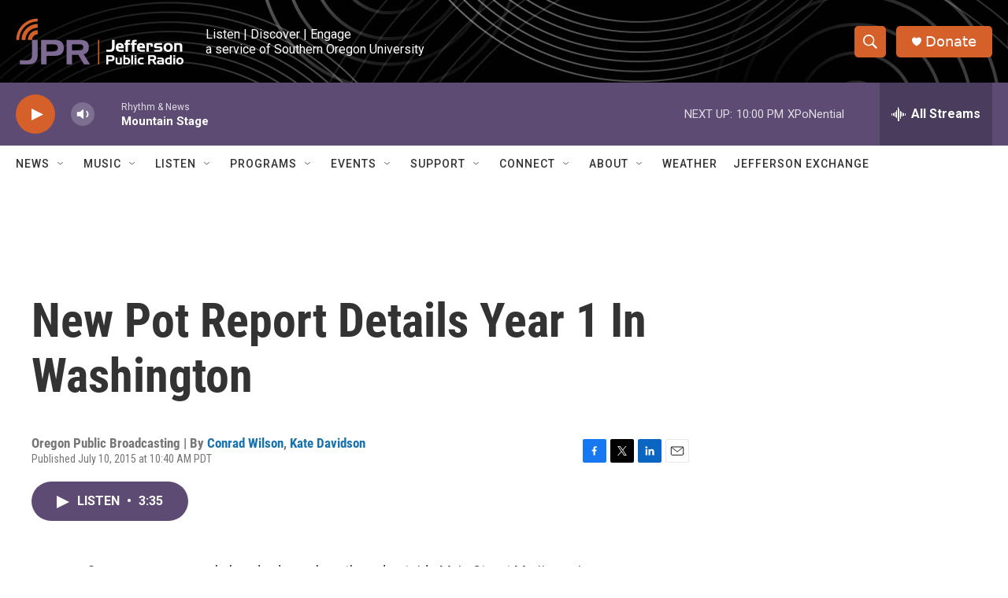

--- FILE ---
content_type: text/html; charset=utf-8
request_url: https://www.google.com/recaptcha/api2/aframe
body_size: 268
content:
<!DOCTYPE HTML><html><head><meta http-equiv="content-type" content="text/html; charset=UTF-8"></head><body><script nonce="u2pXYvzHTpM0YVxN26tgbQ">/** Anti-fraud and anti-abuse applications only. See google.com/recaptcha */ try{var clients={'sodar':'https://pagead2.googlesyndication.com/pagead/sodar?'};window.addEventListener("message",function(a){try{if(a.source===window.parent){var b=JSON.parse(a.data);var c=clients[b['id']];if(c){var d=document.createElement('img');d.src=c+b['params']+'&rc='+(localStorage.getItem("rc::a")?sessionStorage.getItem("rc::b"):"");window.document.body.appendChild(d);sessionStorage.setItem("rc::e",parseInt(sessionStorage.getItem("rc::e")||0)+1);localStorage.setItem("rc::h",'1768974916026');}}}catch(b){}});window.parent.postMessage("_grecaptcha_ready", "*");}catch(b){}</script></body></html>